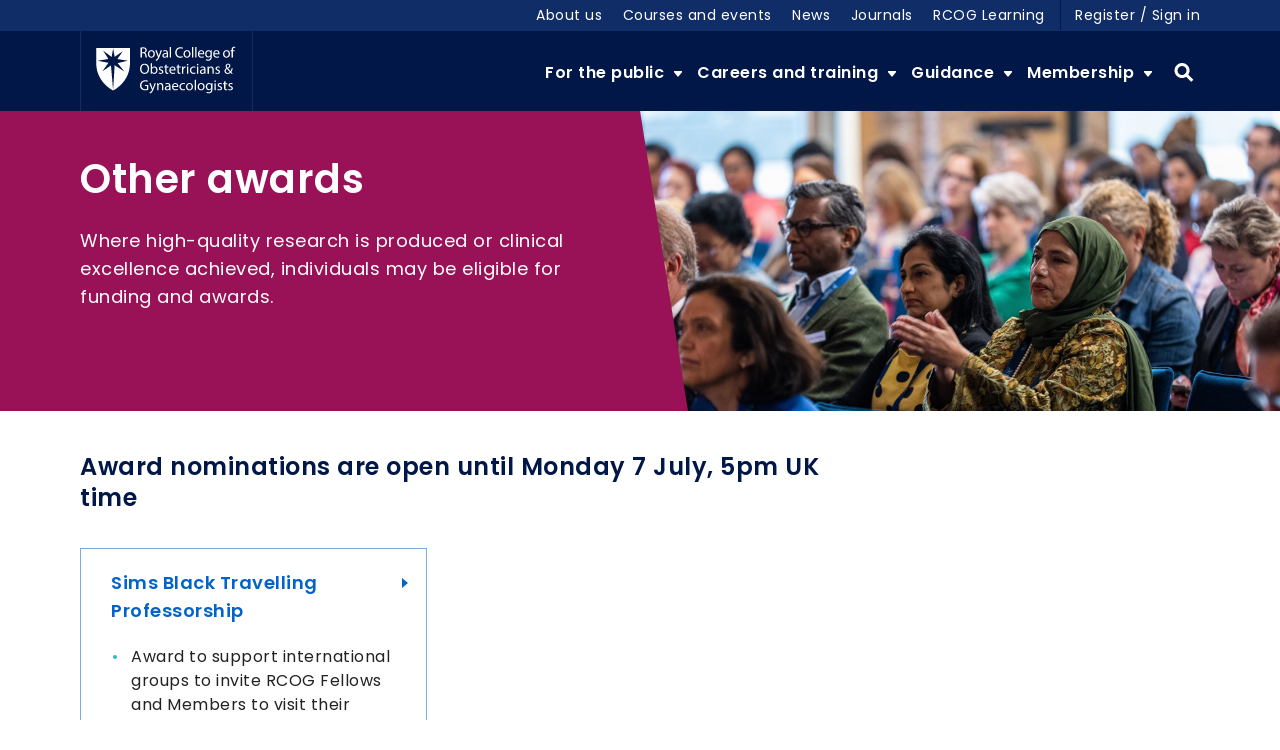

--- FILE ---
content_type: text/html; charset=utf-8
request_url: https://www.rcog.org.uk/careers-and-training/awards-grants-and-prizes/other-awards/
body_size: 8360
content:


<!DOCTYPE html>
<html lang="en-gb" dir="ltr">
<head>
        <link rel="stylesheet" href="/sc/487c76df.dc006f36.91e99da8.css.v1">
    <link href="/sb/corp-css-bundle.css.v1" rel="stylesheet">
        <link rel="preload" as="script" href="/sb/corp-head-js-bundle.js.v1">
    <script src="/sb/corp-head-js-bundle.js.v1"></script>
    <style>
        .umbraco-forms-hidden {
            display: none;
        }
    </style>
    <script>
        // Include the following lines to define the gtag() function when
        // calling this code prior to your gtag.js or Tag Manager snippet
        window.dataLayer = window.dataLayer || [];
        function gtag(){dataLayer.push(arguments);}

        // Call the default command before gtag.js or Tag Manager runs to
        // adjust how the tags operate when they run. Modify the defaults
        // per your business requirements and prior consent granted/denied, e.g.:
        gtag('consent', 'default', {
          'ad_storage': 'denied',
          'analytics_storage': 'denied', 
          'ad_user_data': 'denied',
          'ad_personalization': 'denied',
        });
    </script>

    <script>
        window.dataLayer = window.dataLayer || [];
        dataLayer.push({
            'page_category': 'Other awards',
            'user_id': '',
            'logged_in_status': 'False',
            'site_language': 'en-gb',
            'site_environment': 'Production)',
            'event_category': 'consent',
            'event_label': 'config_reenabled'
        });
    </script>

    <script>
        (function (w, d, s, l, i) {
            w[l] = w[l] || []; w[l].push({
                'gtm.start':
                    new Date().getTime(), event: 'gtm.js'
            }); var f = d.getElementsByTagName(s)[0],
                j = d.createElement(s), dl = l != 'dataLayer' ? '&l=' + l : ''; j.async = true; j.src =
                    'https://www.googletagmanager.com/gtm.js?id=' + i + dl + '&amp;gtm_auth=wfWVsal7brWHQefk68WbvQ&amp;gtm_preview=env-1&amp;gtm_cookies_win=x'; f.parentNode.insertBefore(j, f);
        })(window, document, 'script', 'dataLayer', 'GTM-TXMB36N');</script>


    <!-- Google tag (gtag.js) -->
    <script async src="https://www.googletagmanager.com/gtag/js?id=UA-7040351-7"></script>
    <script>
        window.dataLayer = window.dataLayer || [];
        function gtag() { dataLayer.push(arguments); }
        gtag('js', new Date());

        gtag('config', 'UA-7040351-7');
    </script>


    <title>Other awards | RCOG</title>
    <meta name="application-name" content="Other awards | RCOG" />

    
<meta charset="utf-8">
<meta http-equiv="X-UA-Compatible" content="IE=edge" />




<meta name="twitter:card" content="summary" />

    <meta name="twitter:site" content="http://www.twitter.com/rcobsgyn" />

    <meta name="twitter:creator" content="http://www.twitter.com/rcobsgyn" />


    <meta name="ss360:popularitybooster" content="0" />
        <meta name="ss360:publishdate" content="06/22/2025" />
        <meta name="ss360:publishdatestring" content="June 2025" />
<meta name="facebook-domain-verification" content="6vw9f6vgu2mygrl64ubkmfj6ff1wwv" />
    
    <meta property="og:site_name" content="RCOG" />


    <meta property="og:url" content="https://www.rcog.org.uk/careers-and-training/awards-grants-and-prizes/other-awards/" />



    <meta property="og:image:width" content="250" />

    <meta property="og:image:height" content="250" />


    <meta name="viewport" content="width=device-width, initial-scale=1">

    <meta name="theme-color" content="#112d67">
    <meta name="msapplication-navbutton-color" content="#112d67">
    <meta name="apple-mobile-web-app-status-bar-style" content="#112d67">
    <meta name="msapplication-TileColor" content="#112d67" />

    <link rel="apple-touch-icon-precomposed" sizes="57x57" href="/Static/themes/rcog/img/icons/fav/apple-touch-icon-57x57.png" />
    <link rel="apple-touch-icon-precomposed" sizes="114x114" href="/Static/themes/rcog/img/icons/fav/apple-touch-icon-114x114.png" />
    <link rel="apple-touch-icon-precomposed" sizes="72x72" href="/Static/themes/rcog/img/icons/fav/apple-touch-icon-72x72.png" />
    <link rel="apple-touch-icon-precomposed" sizes="144x144" href="/Static/themes/rcog/img/icons/fav/apple-touch-icon-144x144.png" />
    <link rel="apple-touch-icon-precomposed" sizes="60x60" href="/Static/themes/rcog/img/icons/fav/apple-touch-icon-60x60.png" />
    <link rel="apple-touch-icon-precomposed" sizes="120x120" href="/Static/themes/rcog/img/icons/fav/apple-touch-icon-120x120.png" />
    <link rel="apple-touch-icon-precomposed" sizes="76x76" href="/Static/themes/rcog/img/icons/fav/apple-touch-icon-76x76.png" />
    <link rel="apple-touch-icon-precomposed" sizes="152x152" href="/Static/themes/rcog/img/icons/fav/apple-touch-icon-152x152.png" />
    <link rel="icon" type="image/png" sizes="196x196" href="/Static/themes/rcog/img/icons/fav/favicon-196x196.png" />
    <link rel="icon" type="image/png" sizes="96x96" href="/Static/themes/rcog/img/icons/fav/favicon-96x96.png" />
    <link rel="icon" type="image/png" sizes="32x32" href="/Static/themes/rcog/img/icons/fav/favicon-32x32.png" />
    <link rel="icon" type="image/png" sizes="16x16" href="/Static/themes/rcog/img/icons/fav/favicon-16x16.png" />
    <link rel="icon" type="image/png" sizes="128x128" href="/Static/themes/rcog/img/icons/fav/favicon-128.png" />

    <meta name="msapplication-TileImage" content="/Static/themes/rcog/img/icons/fav/mstile-144x144.png" />
    <meta name="msapplication-square70x70logo" content="/Static/themes/rcog/img/icons/fav/mstile-70x70.png" />
    <meta name="msapplication-square150x150logo" content="/Static/themes/rcog/img/icons/fav/mstile-150x150.png" />
    <meta name="msapplication-wide310x150logo" content="/Static/themes/rcog/img/icons/fav/mstile-310x150.png" />
    <meta name="msapplication-square310x310logo" content="/Static/themes/rcog/img/icons/fav/mstile-310x310.png" />

    <link rel="preconnect" href="https://fonts.googleapis.com">
    <link rel="preconnect" crossorigin href="https://fonts.gstatic.com">
    <link rel="stylesheet" href="https://fonts.googleapis.com/css2?family=Poppins:ital,wght@0,300;0,400;0,600;0,700;1,300;1,400;1,700&amp;display=swap">


    <script>
        !function (f, b, e, v, n, t, s) {
            if (f.fbq) return; n = f.fbq = function () {
                n.callMethod ?
                    n.callMethod.apply(n, arguments) : n.queue.push(arguments)
            };
            if (!f._fbq) f._fbq = n; n.push = n; n.loaded = !0; n.version = '2.0';
            n.queue = []; t = b.createElement(e); t.async = !0;
            t.src = v; s = b.getElementsByTagName(e)[0];
            s.parentNode.insertBefore(t, s)
        }(window, document, 'script',
            'https://connect.facebook.net/en_US/fbevents.js');
        fbq('init', '2391049347726897');
        fbq('track', 'PageView');
    </script>
    <noscript>
        <img height="1" width="1" style="display:none"
             src="https://www.facebook.com/tr?id=2391049347726897&ev=PageView&noscript=1" />
    </noscript>
    <!-- End Meta Pixel Code -->
    <script>
        (function (h, o, t, j, a, r) {
            h.hj = h.hj || function () { (h.hj.q = h.hj.q || []).push(arguments) };
            h._hjSettings = { hjid: 3268612, hjsv: 6 };
            a = o.getElementsByTagName('head')[0];
            r = o.createElement('script'); r.async = 1;
            r.src = t + h._hjSettings.hjid + j + h._hjSettings.hjsv;
            a.appendChild(r);
        })(window, document, 'https://static.hotjar.com/c/hotjar-', '.js?sv=');
    </script>
    <meta name="facebook-domain-verification" content="6vw9f6vgu2mygrl64ubkmfj6ff1wwv" />
</head>
<body class="corporatelandingpage ">
    <noscript>
        <iframe src="https://www.googletagmanager.com/ns.html?id=GTM-TXMB36N&amp;gtm_auth=wfWVsal7brWHQefk68WbvQ&amp;gtm_preview=env-1&amp;gtm_cookies_win=x" height="0" width="0" style="display:none;visibility:hidden"></iframe>
    </noscript>

    <a href="#main-content" class="visually-hidden focusable skip-link">Skip to main content</a>

    <div class="overlay js-overlay" role="presentation"></div>

    
<header>
    <div class="header__support-banner js-support-banner">
        <div class="container">
            <div class="row">
                <div class="col-lg-12">
                    You are currently using an unsupported browser which could affect the appearance and functionality of this website. Please consider upgrading to the latest version or using alternatives such as <a href="https://www.mozilla.org/en-GB/firefox/new/">Mozilla Firefox</a>, <a href="https://www.google.co.uk/chrome">Google Chrome</a> or <a href="https://www.microsoft.com/en-us/edge">Microsoft Edge</a>.
                </div>
            </div>
        </div>
    </div>
    <div class="header__utility">
        <div class="container">
            <div class="row">
                <div class="col-lg-12">
                    <div class="utility__container">
                            <nav class="utility__nav js-utility-nav" aria-label="utility navigation">
                                <ul>
                                        <li>
                                            <a href="/about-us/">About us</a>
                                        </li>
                                        <li>
                                            <a href="/careers-and-training/training/courses-and-events/">Courses and events</a>
                                        </li>
                                        <li>
                                            <a href="/news/">News</a>
                                        </li>
                                        <li>
                                            <a href="/journals/">Journals</a>
                                        </li>
                                        <li>
                                            <a href="/careers-and-training/training/rcog-learning/">RCOG Learning</a>
                                        </li>
                                </ul>
                            </nav>

                        <nav class="utility__account js-utility-account" aria-label="account menu">
                            <!-- Also see MegaMenu.cshtml -->
                                <a href="/SAML/InitiateSingleSignOn?returnUrl=/dashboard/" title="Create a new account or sign in">Register / Sign in</a>
                        </nav>
                    </div>
                </div>
            </div>
        </div>
    </div>
    <div class="header__main">
        <div class="container">
            <div class="row">
                <div class="col-lg-12">
                    <div class="main__container">
                        <a href="/" class="header__logo js-ignore-link">
                            <img src="/Static/themes/rcog/img/logos/rcog-logo.svg" alt="RCOG logo">
                            <span class="visually-hidden">Link to RCOG home</span>
                        </a>
                        <div class="header__toggles">
                            <button class="toggle-search js-search-toggle"><span class="visually-hidden">Toggle </span>Search</button>
                            <button class="toggle-menu js-menu-toggle" aria-controls="main-navigation"><span class="visually-hidden">Toggle </span>Menu</button>
                        </div>

    <nav class="header__main-nav js-main-nav" id="main-navigation" aria-label="main navigation">
        <div class="main-nav__account-controls">
                <a href="/SAML/InitiateSingleSignOn?returnUrl=/dashboard/" title="Create a new account or sign in">Register / Sign in</a>

        </div>
        <ul>
                    <li class="has-dropdown js-has-dropdown">
                        <a href="/for-the-public/" class="dropdown__main js-dropdown-main">
                            For the public
                        </a>
                        <a href="#" class="dropdown__back js-dropdown-back">
                            Back
                        </a>
                            <div class="dropdown js-dropdown">
                                <div class="container">
                                    <div class="row">
                                        <div class="col-lg-12 m0">
                                            <a href="/for-the-public/">
                                                For the public
                                            </a>
                                        </div>
            <div class="col-md-12 col-lg-3 m2 dropdown-sub js-dropdown-sub">
                <ul>
                    <li><a href="/for-the-public/rcog-engagement-listening-to-patients/">RCOG engagement: Listening to patients</a></li>
                        <li>
                            <a href="/for-the-public/rcog-engagement-listening-to-patients/rcog-womens-network/">RCOG Women&#x27;s Network</a>
                        </li>
                        <li>
                            <a href="/for-the-public/rcog-engagement-listening-to-patients/maternal-mental-health-womens-voices/">Maternal mental health - women&#x27;s voices</a>
                        </li>
                        <li>
                            <a href="/for-the-public/rcog-engagement-listening-to-patients/womens-voices-involvement-panel-wvip/">Women&#x27;s Voices Involvement Panel (WVIP)</a>
                        </li>
                </ul>
            </div>
            <div class="col-md-12 col-lg-3 m3 dropdown-sub js-dropdown-sub">

                    <ul>
                        <li>
                            <a href="/for-the-public/browse-our-patient-information/">Browse our patient information</a>
                            <div class="dropdown__summary">
                                <p></p>
                            </div>
                        </li>
                    </ul>
                    <ul>
                        <li>
                            <a href="/for-the-public/browse-our-patient-information/patient-information-for-consultation/">Patient information for consultation</a>
                            <div class="dropdown__summary">
                                <p></p>
                            </div>
                        </li>
                    </ul>
                    <ul>
                        <li>
                            <a href="/guidance/reproducing-rcog-guidance-and-patient-information/">Reproducing RCOG guidance and patient information</a>
                            <div class="dropdown__summary">
                                <p></p>
                            </div>
                        </li>
                    </ul>
                    <ul>
                        <li>
                            <a href="/for-the-public/translated-patient-information/">Translated patient information</a>
                            <div class="dropdown__summary">
                                <p></p>
                            </div>
                        </li>
                    </ul>

            </div>
            <div class="col-md-12 col-lg-3 m1 dropdown-sub js-dropdown-sub">

                    <ul>
                        <li>
                            <a href="/for-the-public/a-z-of-medical-terms/">A-Z of medical terms</a>
                        </li>
                    </ul>
                    <ul>
                        <li>
                            <a href="/for-the-public/about-your-doctor/">About your doctor</a>
                        </li>
                    </ul>

            </div>
            <div class="col-md-12 col-lg-3 m1 dropdown-sub js-dropdown-sub">

                    <ul>
                        <li>
                            <a href="/for-the-public/menopause-and-later-life/">Menopause and later life</a>
                        </li>
                    </ul>

            </div>
                                    </div>
                                </div>
                            </div>
                    </li>
                    <li class="has-dropdown js-has-dropdown">
                        <a href="/careers-and-training/" class="dropdown__main js-dropdown-main">
                            Careers and training
                        </a>
                        <a href="#" class="dropdown__back js-dropdown-back">
                            Back
                        </a>
                            <div class="dropdown js-dropdown">
                                <div class="container">
                                    <div class="row">
                                        <div class="col-lg-12 m0">
                                            <a href="/careers-and-training/">
                                                Careers and training
                                            </a>
                                        </div>
            <div class="col-md-12 col-lg-3 m1 dropdown-sub js-dropdown-sub">

                    <ul>
                        <li>
                            <a href="/careers-and-training/starting-your-og-career/">Your O&amp;G career</a>
                        </li>
                    </ul>
                    <ul>
                        <li>
                            <a href="/careers-and-training/workforce/">Workforce</a>
                        </li>
                    </ul>
                    <ul>
                        <li>
                            <a href="/careers-and-training/research/">Research</a>
                        </li>
                    </ul>
                    <ul>
                        <li>
                            <a href="/careers-and-training/sas-and-le-doctors/">SAS and LE doctors</a>
                        </li>
                    </ul>
                    <ul>
                        <li>
                            <a href="/careers-and-training/awards-grants-and-prizes/">Awards, grants and prizes</a>
                        </li>
                    </ul>

            </div>
            <div class="col-md-12 col-lg-3 m2 dropdown-sub js-dropdown-sub">
                <ul>
                    <li><a href="/careers-and-training/training/">Training</a></li>
                        <li>
                            <a href="/careers-and-training/training/trainee-eportfolio/">Trainee ePortfolio</a>
                        </li>
                        <li>
                            <a href="/careers-and-training/training/rcog-learning/">RCOG Learning</a>
                        </li>
                        <li>
                            <a href="/careers-and-training/training/courses-and-events/">Courses and events</a>
                        </li>
                        <li>
                            <a href="/careers-and-training/training/curriculum/">Curriculum</a>
                        </li>
                        <li>
                            <a href="/careers-and-training/training/resources-and-support-for-trainees/">Resources and support for trainees</a>
                        </li>
                        <li><a href="/careers-and-training/training/">More</a></li>
                </ul>
            </div>
            <div class="col-md-12 col-lg-3 m1 dropdown-sub js-dropdown-sub">

                    <ul>
                        <li>
                            <a href="/careers-and-training/exams/">Exams</a>
                        </li>
                    </ul>
                    <ul>
                        <li>
                            <a href="/careers-and-training/exams/mrcog-our-specialty-training-exam/">MRCOG: Our specialty training exam</a>
                        </li>
                    </ul>
                    <ul>
                        <li>
                            <a href="/careers-and-training/exams/booking-your-exam/">Book an exam</a>
                        </li>
                    </ul>
                    <ul>
                        <li>
                            <a href="/careers-and-training/exams/drcog-our-diploma-exam/">DRCOG: Our Diploma exam</a>
                        </li>
                    </ul>

            </div>
            <div class="col-md-12 col-lg-3 m2 dropdown-sub js-dropdown-sub">
                <ul>
                    <li><a href="/careers-and-training/cpd-revalidation/">CPD &amp; revalidation</a></li>
                        <li>
                            <a href="/careers-and-training/cpd-revalidation/the-cpd-framework/">The CPD framework</a>
                        </li>
                        <li>
                            <a href="/careers-and-training/cpd-revalidation/cpd-eportfolio/">CPD ePortfolio</a>
                        </li>
                        <li>
                            <a href="/careers-and-training/cpd-revalidation/revalidation/">Revalidation</a>
                        </li>
                        <li>
                            <a href="/careers-and-training/cpd-revalidation/appraisal/">Appraisal</a>
                        </li>
                        <li>
                            <a href="/careers-and-training/cpd-revalidation/cpd-registration/">CPD registration</a>
                        </li>
                        <li><a href="/careers-and-training/cpd-revalidation/">More</a></li>
                </ul>
            </div>
                                    </div>
                                </div>
                            </div>
                    </li>
                    <li class="has-dropdown js-has-dropdown">
                        <a href="/guidance/" class="dropdown__main js-dropdown-main">
                            Guidance
                        </a>
                        <a href="#" class="dropdown__back js-dropdown-back">
                            Back
                        </a>
                            <div class="dropdown js-dropdown">
                                <div class="container">
                                    <div class="row">
                                        <div class="col-lg-12 m0">
                                            <a href="/guidance/">
                                                Guidance
                                            </a>
                                        </div>
            <div class="col-md-12 col-lg-3 m3 dropdown-sub js-dropdown-sub">

                    <ul>
                        <li>
                            <a href="/guidance/browse-all-guidance/">Browse all guidance</a>
                            <div class="dropdown__summary">
                                <p></p>
                            </div>
                        </li>
                    </ul>
                    <ul>
                        <li>
                            <a href="/guidance/coronavirus-covid-19-pregnancy-and-women-s-health/">Coronavirus (COVID-19), pregnancy and women&#x2019;s health</a>
                            <div class="dropdown__summary">
                                <p></p>
                            </div>
                        </li>
                    </ul>

            </div>
            <div class="col-md-12 col-lg-3 m3 dropdown-sub js-dropdown-sub">

                    <ul>
                        <li>
                            <a href="/guidance/library-services/">Library services</a>
                            <div class="dropdown__summary">
                                <p></p>
                            </div>
                        </li>
                    </ul>
                    <ul>
                        <li>
                            <a href="/guidance/patient-safety/">Patient safety</a>
                            <div class="dropdown__summary">
                                <p></p>
                            </div>
                        </li>
                    </ul>

            </div>
            <div class="col-md-12 col-lg-3 m3 dropdown-sub js-dropdown-sub">

                    <ul>
                        <li>
                            <a href="/guidance/browse-all-guidance/green-top-guidelines/">Green-top Guidelines</a>
                            <div class="dropdown__summary">
                                <p></p>
                            </div>
                        </li>
                    </ul>
                    <ul>
                        <li>
                            <a href="/guidance/reproducing-rcog-guidance-and-patient-information/">Reproducing RCOG guidance and patient information</a>
                            <div class="dropdown__summary">
                                <p></p>
                            </div>
                        </li>
                    </ul>

            </div>
            <div class="col-md-12 col-lg-3 m4 dropdown-sub js-dropdown-sub">
                <div class="dropdown__card">
                    <p class="card__title">Coronavirus </p>
                    <p>Resources to inform and support clinicians</p>
                    <a class="icon icon--chevron-fill" href="/guidance/coronavirus-covid-19-pregnancy-and-women-s-health/">Read the guidance</a>
                </div>
            </div>
                                    </div>
                                </div>
                            </div>
                    </li>
                    <li class="has-dropdown js-has-dropdown">
                        <a href="/membership/" class="dropdown__main js-dropdown-main">
                            Membership
                        </a>
                        <a href="#" class="dropdown__back js-dropdown-back">
                            Back
                        </a>
                            <div class="dropdown js-dropdown">
                                <div class="container">
                                    <div class="row">
                                        <div class="col-lg-12 m0">
                                            <a href="/membership/">
                                                Membership
                                            </a>
                                        </div>
            <div class="col-md-12 col-lg-3 m1 dropdown-sub js-dropdown-sub">

                    <ul>
                        <li>
                            <a href="/membership/fellows-and-members/">Fellows and Members</a>
                        </li>
                    </ul>
                    <ul>
                        <li>
                            <a href="/membership/trainees/">Trainees</a>
                        </li>
                    </ul>
                    <ul>
                        <li>
                            <a href="/membership/rcog-associates/">RCOG Associates</a>
                        </li>
                    </ul>
                    <ul>
                        <li>
                            <a href="/membership/retired-fellows-and-members/">Retired Fellows and Members</a>
                        </li>
                    </ul>

            </div>
            <div class="col-md-12 col-lg-3 m3 dropdown-sub js-dropdown-sub">

                    <ul>
                        <li>
                            <a href="/membership/benefits-of-rcog-membership/">Benefits of RCOG membership</a>
                            <div class="dropdown__summary">
                                <p>We provide tailored benefits depending on your career stage </p>
                            </div>
                        </li>
                    </ul>

            </div>
            <div class="col-md-12 col-lg-3 m3 dropdown-sub js-dropdown-sub">

                    <ul>
                        <li>
                            <a href="/membership/how-membership-fees-support-our-mission/">How membership fees support our mission</a>
                            <div class="dropdown__summary">
                                <p>The revenue we receive from membership fees supports our strategic objectives</p>
                            </div>
                        </li>
                    </ul>

            </div>
            <div class="col-md-12 col-lg-3 m4 dropdown-sub js-dropdown-sub">
                <div class="dropdown__card">
                    <p class="card__title">Membership fees and payment FAQs</p>
                    <p>Answers to frequently asked questions</p>
                    <a class="icon icon--chevron-fill" href="/membership/membership-fees-and-payment-faqs/">Membership fees FAQs</a>
                </div>
            </div>
                                    </div>
                                </div>
                            </div>
                    </li>
            <li class="header-search">
                <a class="js-header-search-toggle" href="#" title="Search">
                    Search
                </a>
            </li>
        </ul>
    </nav>
                    </div>
                </div>
            </div>
        </div>
    </div>
</header>

<div class="alert-container">


    






    

</div>

    <main id="main-content  no-banner" class=" no-banner">
        <div class="container-fluid">


            <div class="search-header js-search-header" data-ss360="true">

                <div class="search-header__form">

                            <div class="search-header__form">
                                <form class="form" action="/site-search" method="get">
                                    <label class="visually-hidden" for="searchBox">Search the site</label>
                                    <input autocomplete="off" type="search" class="js-ss360-search-query" id="searchBox" name="ss360Query" placeholder="Search the site" aria-label="Search the site">
                                    <button id="searchButton" class="js-ss360-search-button">Search</button>
                                </form>
                            </div>

                </div>

            </div>

            


<div class="row">


<div class="banner js-banner banner--burgundy banner--content-left banner--no-caption banner--has-image">

    <div class="banner__breadcrumbs">
        <div class="container">
            
        </div>
    </div>

    <div class="container">

                <div class="banner__image" style="background-image:url(/media/3g2nm3jc/plenary-3-cyber-9169.jpg?width=1000&amp;height=666&amp;v=1d8c8e594ddf5f0);">
                    <img src="/media/3g2nm3jc/plenary-3-cyber-9169.jpg?width=1000&amp;height=666&amp;v=1d8c8e594ddf5f0" alt="" />
                </div>

        <div class="banner__content">
            <h1>Other awards</h1>
            <p>Where high-quality research is produced or clinical excellence achieved, individuals may be eligible for funding and awards.</p>

                    <div class="content__buttons">
                        
                        
                    </div>
        </div>


    </div>
</div>
</div>


            <div class="container">
                <div class="row">
                    <div class="col-lg-12">
                        
<div class="">
    <div class="row">


<div class="component component--text component-width--100 ">
    <h3>Award nominations are open until Monday 7 July, 5pm UK time</h3>
</div>

<div  class="component component--card-regular-card component-width--33 ">
    <article class="card card--regular">
        <div class="">
            <div class="card__wrapper">
                <div class="card__content">
                    <span class="card__title">
                        <a class="js-ignore-link" title="Link to Sims Black Travelling Professorship" href="/careers-and-training/awards-grants-and-prizes/other-awards/sims-black-travelling-professorship/">
Sims Black Travelling Professorship                        </a>
                    </span>
                    <div class="card__text">
<ul>
<li>Award to support international groups to invite RCOG Fellows and Members to visit their countries, contribute to postgraduate education and assist in developing programmes</li>
<li>Open to institutes and groups outside of the UK and Republic of Ireland</li>
</ul>                    
                    </div>
                    <div class="card__button">
                        
                    </div>
                </div>
            </div>
        </div>
    </article>
</div>
</div>
</div>
                    </div>
                </div>
            </div>
        </div>
    </main>

    

<footer id="website-footer">
    <div class="container">
        <div class="row">
            <div class="col-sm-12 col-md-2 col-lg-2">
                <div class="footer__block np">
                    <img src="/Static/themes/rcog/img/logos/rcog-logomark.svg" alt="RCOG logo" />
                </div>
            </div>
            <div class="col-sm-12 col-md-10 col-lg-10">
                <div class="footer__block np">
                    <div class="footer__join">
                        Join the conversation
                        <ul id="footer-social-list" class="footer__social-list">
                                    <li><a class="tw" href="http://www.twitter.com/rcobsgyn">Twitter</a></li>
                                    <li><a class="fb" href="https://www.facebook.com/RCObsGyn">Facebook</a></li>
                                    <li><a class="ig" href="https://www.instagram.com/royalcollegeobsandgynae/">Instagram</a></li>
                                    <li><a class="li" href="https://www.linkedin.com/company/royal-college-of-obstetricians-and-gynaecologists/">LinkedIn</a></li>
                        </ul>
                    </div>
                </div>
            </div>
        </div>
    </div>
    <hr class="footer__break" />
    <div class="container">
        <div class="row row--styled-borders">
            <div class="col-sm-12 col-md-4 col-lg-3">
                    <div class="footer__block np-l">
                        <nav aria-label="Footer Nav List">
                            <ul class="footer__nav-list">
                                    <li><a class="icon icon--chevron-fill" href="https://www.rcog-careers.org/" target="_blank">Jobs</a></li>
                                    <li><a class="icon icon--chevron-fill" href="https://elearning.rcog.org.uk/catalog?pagename=1688122274sjE7M" target="_blank">RCOG Shop</a></li>
                                    <li><a class="icon icon--chevron-fill" href="/contact-us/">Contact us</a></li>
                            </ul>
                        </nav>
                    </div>
            </div>
            <div class="col-sm-12 col-md-4 col-lg-3">
                    <div class="footer__block">
                        <address>
                                <span>10&#x2013;18 Union Street</span>
                                <span>London</span>
                                <span>SE1 1SZ</span>
                                <span>UK</span>
                        </address>
                    </div>
            </div>
            <div class="col-sm-12 col-md-4 col-lg-3">
                <div class="footer__block">
                    <ul class="footer__contact-list">
                                <li><a href="tel:&#x2B;442077726200">T &#x2B;44 20 7772 6200</a></li>


                    </ul>
                </div>
            </div>
            <div class="col-sm-12 col-md-12 col-lg-3">
                <div class="footer__block footer__support">
                    Support our work around the world by making a donation
                    <br />
                            <a class="button" href="/about-us/get-involved-with-our-work/supporting-us/">Donate now</a>

                </div>
            </div>
        </div>
    </div>
    <div class="base">
        <div class="container">
            <div class="row">
                <div class="col-lg-12">
                    <div class="base__charity">
                        Registered charity no. 213280
                    </div>
                        <ul class="base__utility">
                                <li><a href="/legal/accessibility/">Accessibility</a></li>
                                <li><a href="/legal/privacy-policy-and-cookies/">Privacy policy</a></li>
                                <li><a href="/legal/terms-conditions/">Terms &amp; conditions</a></li>
                                <li><a href="/about-us/equality-diversity-and-inclusion-at-the-rcog/">Equality, diversity and inclusion</a></li>
                                <li><a href="/site-map/">Site Map</a></li>
                        </ul>
                </div>
            </div>
        </div>
    </div>
</footer>

    <script integrity="sha256-H+K7U5CnXl1h5ywQfKtSj8PCmoN9aaq30gDh27Xc0jk=" crossorigin="anonymous" src="https://code.jquery.com/jquery-3.6.0.js"></script>
    <script src="/App_Plugins/UmbracoForms/Assets/promise-polyfill/dist/polyfill.min.js?v=13.7.0" type="application/javascript"></script><script src="/App_Plugins/UmbracoForms/Assets/aspnet-client-validation/dist/aspnet-validation.min.js?v=13.7.0" type="application/javascript"></script>
    <script type="text/javascript" src="https://cc.cdn.civiccomputing.com/9/cookieControl-9.10.1.min.js"></script>
    <script async src="/static/themes/dist/js/civic-en.min.js"></script>

    <a class="scroll-to-top d-flex flex-column bg-brand-yellow-1" href="#main-content  no-banner">
        <span class="pt-1 pb-1">Top</span>
    </a>
</body>
</html>


--- FILE ---
content_type: text/javascript
request_url: https://www.rcog.org.uk/sb/corp-head-js-bundle.js.v1
body_size: 5031
content:
var rcog_groupCta_callback=(function(){});var rcog_suggestTemplate_preRenderCallback=(function(){});var rcog_suggestTemplate_templateBuiltCallback=(function(){});var rcog_suggestTemplate_postRenderCallback=(function(){});var rcog_resultTemplate_preRenderCallback=(function(){});var rcog_resultTemplate_templateBuiltCallback=(function(){});var rcog_resultTemplate_postRenderCallback=(function(){});var rcog_tracking_searchCallback=(function(){});var rcog_suggestChange=(function(){});var rcog_redirect=(function(){});var rcog_preSearch=(function(){});var rcog_postSearch=(function(){searchCollapseFilters('rcog_postSearch');});var rcog_preSuggest=(function(){});var rcog_searchResult=(function(){});var rcog_closeLayer=(function(){});var rcog_moreResults=(function(){});var rcog_resultImageError=(function(){});var rcog_suggestLine=(function(){});var rcog_navigationClick=(function(){});var rcog_preRender=(function(){});var rcog_filterRendered=(function(){searchCollapseFilters('rcog_filterRendered');});var onCookiesChange=function(){initEmbeds();}
var getWindowWidth=function(){var width=window.innerWidth||document.documentElement.clientWidth||document.body.clientWidth;return width;}
var searchCollapseFilters=(function(caller){window.addEventListener('load',function(){var ssFilterButtons=document.getElementsByClassName('ss360-filter__button');if(ssFilterButtons.length){for(var a=1;a<ssFilterButtons.length;a++){(function(){var ssFilterButton=ssFilterButtons[a];if(!ssFilterButton.classList.contains('filter-collapsed')){ssFilterButton.click();ssFilterButton.classList.add('filter-collapsed');}}());}}});});var processedClass='rcog-processed';var init=(function(){window.addEventListener('load',function(){var maxWidth=991;var windowWidth=getWindowWidth();var isTouch=false;if(!("ontouchstart" in document.documentElement)){document.documentElement.className+="no-touch js-no-touch";}
else{isTouch=true;}
var supportBanners=document.getElementsByClassName('js-support-banner');if(supportBanners.length){var supportBanner=supportBanners[0];var userAgent=navigator.userAgent;var ver='';var majVer='';if(userAgent.indexOf('CriOS/')!==-1){console.info('Chrome iOS');}
else if(userAgent.indexOf('Chrome/')!==-1){ver=userAgent.split('Chrome/')[1];majVer=ver.substr(0,ver.indexOf('.'));if(majVer<90){supportBanner.classList.add('visible');}}
else if(userAgent.indexOf('Firefox/')!==-1){ver=userAgent.split("Firefox/")[1];majVer=ver.substr(0,ver.indexOf('.'));if(majVer<90){supportBanner.classList.add('visible');}}else if(userAgent.indexOf('Edg/')!==-1){ver=userAgent.split('Edg/')[1];majVer=ver.substr(0,ver.indexOf('.'));if(majVer<90){supportBanner.classList.add('visible');}}else if(userAgent.indexOf('Safari/')!==-1){ver=userAgent.split('Version/')[1];majVer=ver.substr(0,ver.indexOf('.'));if(majVer<12){supportBanner.classList.add('visible');}}
else{supportBanner.classList.add('visible');}}
var ssHeaderSearchToggles=document.getElementsByClassName('js-header-search-toggle');if(ssHeaderSearchToggles.length){for(var a=0;a<ssHeaderSearchToggles.length;a++){(function(){var ssHeaderSearchToggle=ssHeaderSearchToggles[a];ssHeaderSearchToggle.addEventListener('click',function(){document.getElementsByClassName('js-search-header')[0].classList.toggle('search-header--open');});}());}}
var components=document.getElementsByClassName('component');if(components.length){for(var a=0;a<components.length;a++){(function(){var component=components[a];component.classList.add('component--'+a);}());}}
var sectionNavs=document.getElementsByClassName('js-section-navigator');if(sectionNavs.length){for(var a=0;a<sectionNavs.length;a++){(function(){var sectionNav=sectionNavs[a];var linksContainer=sectionNav.getElementsByClassName('content__links')[0];var links=sectionNav.getElementsByTagName('li');if(links.length>6){var linksArr=[].slice.call(links);var split=Math.ceil(linksArr.length/2);var linksLeft=linksArr.splice(0,split)
var linksRight=linksArr.splice(-split)
var listLeft=document.createElement('ul');var listRight=document.createElement('ul');listLeft.classList.add('section-navigator__links','links--col');listRight.classList.add('section-navigator__links','links--col');linksContainer.innerHTML='';for(var l=0;l<linksLeft.length;l++){var link=linksLeft[l];listLeft.append(link);}
for(var l=0;l<linksRight.length;l++){var link=linksRight[l];listRight.append(link);}
linksContainer.appendChild(listLeft);linksContainer.appendChild(listRight);}}());}}
var moreNavs=document.getElementsByClassName('js-more-navigator');if(moreNavs.length){for(var a=0;a<moreNavs.length;a++){(function(){var moreNav=moreNavs[a];var select=moreNav.getElementsByClassName('js-more-select')[0];select.addEventListener('change',function(e){var target=select.value;if(target!=='_none'){window.location.href=target;}});}());}}
var banners=document.getElementsByClassName('js-banner');if(banners.length){for(var a=0;a<banners.length;a++){(function(){var banner=banners[a];var cardGroups=document.getElementsByClassName('js-card-group');var pageHasPulledGroup=false;for(var b=0;b<cardGroups.length;b++){(function(){var group=cardGroups[b];if(group.classList.contains('card-group--pull')){pageHasPulledGroup=true;}}());}
if(pageHasPulledGroup){banner.classList.add('page-has-pulled-card-group');}}());}}
var accordions=document.getElementsByClassName('js-accordion-wrap');if(accordions.length){for(var a=0;a<accordions.length;a++){(function(){var accordionWrap=accordions[a];var accordion=accordionWrap.getElementsByClassName('js-accordion')[0];var accordionAllControlExpand=accordionWrap.getElementsByClassName('js-accordion-expand-all')[0];var accordionAllControlCollapse=accordionWrap.getElementsByClassName('js-accordion-collapse-all')[0];var accordionPanels=accordion.getElementsByClassName('js-accordion-panel');var headings=accordion.getElementsByClassName('js-heading');var contentAreas=accordion.getElementsByClassName('js-content');var activeClass='is-open';accordionWrap.classList.add('accordion--is-active');accordionWrap.setAttribute('id','acc-'+a);accordionAllControlCollapse.classList.add('dis');accordionAllControlExpand.setAttribute('aria-controls','acc-'+a);accordionAllControlCollapse.setAttribute('aria-controls','acc-'+a);accordion.setAttribute('data-panels-count',accordionPanels.length);accordion.setAttribute('data-panels-open',0);for(var p=0;p<accordionPanels.length;p++){(function(){var panel=accordionPanels[p];var heading=panel.getElementsByClassName('js-heading')[0];var content=panel.getElementsByClassName('js-content')[0];heading.setAttribute('aria-controls','acc-content-'+a+'-'+p);heading.setAttribute('aria-expanded','false');content.setAttribute('id','acc-content-'+a+'-'+p);heading.addEventListener('click',function(e){e.preventDefault();if(!heading.classList.contains(activeClass)){content.classList.add(activeClass);heading.classList.add(activeClass);heading.setAttribute('aria-expanded','true');accordion.setAttribute('data-panels-open',parseInt(accordion.getAttribute('data-panels-open'))+1);}
else{content.classList.remove(activeClass);heading.classList.remove(activeClass);accordion.setAttribute('data-panels-open',parseInt(accordion.getAttribute('data-panels-open'))-1);}
accordionAllControlExpand.classList.remove('dis');accordionAllControlCollapse.classList.remove('dis');if(parseInt(accordion.getAttribute('data-panels-open'))==0){accordionAllControlCollapse.classList.add('dis');}
else{accordionAllControlCollapse.classList.remove('dis');}
if(parseInt(accordion.getAttribute('data-panels-open'))==accordionPanels.length){accordionAllControlExpand.classList.add('dis');}
else{accordionAllControlExpand.classList.remove('dis');}})}());}
accordionAllControlExpand.addEventListener('click',function(e){e.preventDefault();for(var c=0;c<contentAreas.length;c++){var heading=headings[c];var content=contentAreas[c];heading.classList.add(activeClass);content.classList.add(activeClass);}
accordionAllControlExpand.classList.add('dis');accordionAllControlCollapse.classList.remove('dis');accordionAllControlCollapse.focus();accordion.setAttribute('data-panels-open',accordionPanels.length);})
accordionAllControlCollapse.addEventListener('click',function(e){e.preventDefault();for(var c=0;c<contentAreas.length;c++){var content=contentAreas[c];var heading=headings[c];var content=contentAreas[c];heading.classList.remove(activeClass);content.classList.remove(activeClass);}
accordionAllControlCollapse.classList.add('dis');accordionAllControlExpand.classList.remove('dis');accordionAllControlExpand.focus();accordion.setAttribute('data-panels-open',0);})
for(var p=0;p<accordionPanels.length;p++){(function(){var panel=accordionPanels[p];var heading=panel.getElementsByClassName('js-heading')[0];if(p==0){heading.click();}}());}}());}}
var linkElements=document.getElementsByTagName('a');if(linkElements.length){for(var a=0;a<linkElements.length;a++){(function(){var linkElement=linkElements[a];if(!linkElement.classList.contains(processedClass)){var href=linkElement.getAttribute('href');var title=linkElement.getAttribute('title')?linkElement.getAttribute('title'):'';var linkContent=linkElement.innerHTML.replace(/(<([^>]+)>)/gi,"").replace(/^\s+|\s+$/g,'');var linkToText='Link to';var sendMailText='Send eMail to';var makeCallText='Call';var sendFaxText='Send fax to';var mailtoText='(email link)';var telText='(calls number)';var faxText='(fax number)';var externalText='(external link)';var preppedTitle='';if((linkElement.classList.contains('js-ignore-link'))||(!linkElement.classList.contains('js-button'))){return;}
if((href)&&(href!=='#')){if((href.indexOf('mailto:')!==-1)||(href.indexOf('tel:')!==-1)||(href.indexOf('fax:')!==-1)){if((href.indexOf('mailto:')!==-1)){preppedTitle=sendMailText+' '+linkContent+' '+mailtoText;}
if((href.indexOf('tel:')!==-1)){preppedTitle=makeCallText+' '+linkContent+' '+telText;}
if((href.indexOf('fax:')!==-1)){preppedTitle=sendFaxText+' '+linkContent+' '+faxText;}}
else{if((href.indexOf('http')!==-1)){if(new URL(href).origin!==location.origin){preppedTitle=linkToText+' '+linkContent+' '+title+' '+externalText;}}
else{preppedTitle=linkToText+' '+linkContent+' '+title;}}}
linkElement.setAttribute('title',preppedTitle);linkElement.classList.add(processedClass);}}());}}
var imageBlocks=document.getElementsByClassName('js-image-block');if(imageBlocks.length){for(var a=0;a<imageBlocks.length;a++){(function(){var imageBlock=imageBlocks[a];var captionButton=imageBlocks[a].getElementsByTagName('button');imageBlock.classList.remove('caption-visible');if(captionButton){captionButton[0].addEventListener('click',function(){imageBlock.classList.toggle('caption-visible')});}}());}}
var tables=document.getElementsByTagName('table');if(tables.length){for(var a=0;a<tables.length;a++){(function(){var table=tables[a];var tableHead=table.getElementsByTagName('thead')[0];var tableBody=table.getElementsByTagName('tbody')[0];var headerCells=table.getElementsByTagName('th');var dataCells=table.getElementsByTagName('td');var rows=table.getElementsByTagName('tr');var columnHeaderCells=tableBody.getElementsByTagName('th');var tableWrap=document.createElement('div');tableWrap.classList.add('table','js-table');var tableContainer=document.createElement('div');tableContainer.classList.add('table-container');table.parentNode.insertBefore(tableWrap,table);tableWrap.parentNode.insertBefore(tableContainer,tableWrap);tableWrap.appendChild(table);tableContainer.appendChild(tableWrap);table.removeAttribute('style');table.removeAttribute('border');if(rows.length){for(var r=0;r<rows.length;r++){var row=rows[r];row.removeAttribute('style');}}
if(headerCells.length){for(var hc=0;hc<headerCells.length;hc++){var headerCell=headerCells[hc];headerCell.removeAttribute('style');}}
if(dataCells.length){for(var dc=0;dc<dataCells.length;dc++){var dataCell=dataCells[dc];dataCell.removeAttribute('style');}}
if(columnHeaderCells.length){for(var b=0;b<columnHeaderCells.length;b++){var columnHeaderCell=columnHeaderCells[b];columnHeaderCell.setAttribute('scope','row');}}}());}}
var cards=document.getElementsByClassName('js-card');if(cards.length){for(var a=0;a<cards.length;a++){(function(){var card=cards[a];if(card.classList.contains('js-section-card')){(function(){var video=card.getElementsByTagName('iframe')[0];if(video){var videoContainer=card.getElementsByClassName('js-card-video')[0];var videoWidth=(videoContainer.clientWidth).toString();var videoHeight=((videoWidth/16)*9).toString();videoHeight=videoHeight-6;video.style.width=videoWidth+'px';video.style.height=videoHeight+'px';}}());}
if(card.classList.contains('js-card-can-collapse')){(function(){var toggleButton=card.getElementsByClassName('js-card-collapse-toggle')[0];toggleButton.setAttribute('aria-controls','card-content-'+a);var content=card.getElementsByClassName('card__text')[0];content.setAttribute('id','card-content-'+a);toggleButton.addEventListener('click',function(){if(card.classList.contains('collapsed')){card.classList.remove('collapsed');toggleButton.setAttribute('aria-expanded','true');}
else{card.classList.add('collapsed');toggleButton.setAttribute('aria-expanded','false');}});card.classList.add('collapsed');toggleButton.setAttribute('aria-expanded','false');}());}}());}}
var cardGroups=document.getElementsByClassName('js-card-group');if(cardGroups.length){for(var a=0;a<cardGroups.length;a++){(function(){var cardGroup=cardGroups[a];var videosInGroup=cardGroup.getElementsByClassName('js-card-video');if(videosInGroup.length){cardGroup.classList.add('card-group--contains-video-card');}
var banner=document.getElementsByClassName('js-banner');var cardGroupComponent=cardGroup.parentElement;if(!(banner.length)){cardGroup.classList.remove('card-group--pull')}}());}}
var mainNav=document.getElementsByClassName('js-main-nav')[0];if(mainNav){var navClosedClass='nav--closed';var overlay=document.getElementsByClassName('js-overlay')[0];var toggleMenu=document.getElementsByClassName('js-menu-toggle')[0];var toggleSearch=document.getElementsByClassName('js-search-toggle')[0];toggleMenu.classList.add(navClosedClass);toggleMenu.addEventListener('click',function(e){if(mainNav.classList.contains(navClosedClass)){mainNav.classList.remove(navClosedClass);mainNav.setAttribute('aria-expanded','true');toggleMenu.classList.remove(navClosedClass);overlay.classList.add('vis');}
else{mainNav.classList.add(navClosedClass);mainNav.setAttribute('aria-expanded','false');toggleMenu.classList.add(navClosedClass);overlay.classList.remove('vis');}});toggleSearch.addEventListener('click',function(){document.getElementById('searchBox').focus();});if(windowWidth<=maxWidth){mainNav.classList.add(navClosedClass);mainNav.setAttribute('aria-expanded','false');var utilityNav=document.getElementsByClassName('js-utility-nav')[0];var utilityUl=utilityNav.getElementsByTagName('ul')[0];var mainNavUl=mainNav.getElementsByTagName('ul')[0];utilityUl.classList.add('utility-duplicate');mainNavUl.parentNode.appendChild(utilityUl);}
else{mainNav.classList.remove(navClosedClass);mainNav.removeAttribute('aria-expanded');}}
var dropdownLinks=document.getElementsByClassName('js-has-dropdown');if(dropdownLinks.length){for(var a=0;a<dropdownLinks.length;a++){(function(){var dropdownOpenClass='dropdown-open';var dropdownSubOpenClass='dropdown-sub-open';var overlay=document.getElementsByClassName('js-overlay')[0];var dropdownLink=dropdownLinks[a];var dropdownParent=dropdownLink.parentNode;var link=dropdownLink.getElementsByClassName('js-dropdown-main')[0];var subLevels=dropdownLink.getElementsByClassName('js-dropdown-sub');var backLink=dropdownLink.getElementsByClassName('js-dropdown-back')[0];if(windowWidth<=maxWidth){link.addEventListener('click',function(e){e.preventDefault();if(dropdownLink.classList.contains(dropdownOpenClass)){dropdownLink.classList.remove(dropdownOpenClass);dropdownParent.classList.remove(dropdownOpenClass);}
else{dropdownLink.classList.add(dropdownOpenClass);dropdownParent.classList.add(dropdownOpenClass);}});for(var b=0;b<subLevels.length;b++){(function(){var subLevel=subLevels[b];var subLevelLinks=subLevel.getElementsByTagName('a');for(var c=0;c<subLevelLinks.length;c++){(function(){var subLevelLink=subLevelLinks[c];if(c==0){subLevelLink.addEventListener('click',function(e){if(!subLevel.classList.contains(dropdownSubOpenClass)){e.preventDefault();}
dropdownParent.classList.add(dropdownSubOpenClass);subLevel.classList.add(dropdownSubOpenClass);});}}());}}());}
backLink.addEventListener('click',function(e){e.preventDefault();dropdownLink.classList.remove(dropdownOpenClass);dropdownParent.classList.remove(dropdownOpenClass);dropdownParent.classList.remove(dropdownSubOpenClass);for(var d=0;d<subLevels.length;d++){var subLevel=subLevels[d];subLevel.classList.remove(dropdownSubOpenClass);}});}
else{dropdownLink.addEventListener('mouseover',function(){overlay.classList.add('vis');});dropdownLink.addEventListener('mouseleave',function(){overlay.classList.remove('vis');});if(isTouch){var link=dropdownLink.getElementsByClassName('js-dropdown-main')[0];link.addEventListener('click',function(e){e.preventDefault();if(link.getAttribute('touch-click')){link.setAttribute('touch-click','false');link.click();}
else{link.setAttribute('touch-click','true');}});}}}());}}
var carousels=document.getElementsByClassName('js-carousel');if(carousels.length){for(var a=0;a<carousels.length;a++){(function(){var carousel=carousels[a];var componentWrapper=carousel.getElementsByClassName('js-components')[0];var components=carousel.getElementsByClassName('component');var componentsNG=[];var slidesRow=carousel.getElementsByClassName('row')[0];var previousButton=carousel.getElementsByClassName('js-previous')[0];var nextButton=carousel.getElementsByClassName('js-next')[0];for(var b=0;b<components.length;b++){if(!components[b].classList.contains('component--global')&&!components[b].classList.contains('component--button')){componentsNG.push(components[b]);}}
componentsNonButtons=[];for(var b=0;b<components.length;b++){if(!components[b].classList.contains('component--button')){componentsNonButtons.push(components[b]);}}
var currentLeft=0;var totalPercentage=0;componentWrapper.style.overflowX='hidden';var scrollAmount=(componentWrapper.offsetWidth)-10;carousel.setAttribute('id','carousel-'+a);previousButton.setAttribute('aria-controls','carousel-'+a);nextButton.setAttribute('aria-controls','carousel-'+a);var totalScroll=0;var tallestCard=150;for(var c=0;c<componentsNonButtons.length;c++){var component=componentsNonButtons[c];var width='';for(var d=0;d<component.classList.length;d++){var componentClass=component.classList[d];if(componentClass.indexOf('component-width')!==-1){width=componentClass.split('--')[1];}}
if(windowWidth<=maxWidth){width='100';scrollAmount=(componentWrapper.offsetWidth);scrollAmount=(window.outerWidth-41);}
component.style.minWidth=width+'%';totalPercentage=totalPercentage+parseInt(width);}
if(!(windowWidth<=maxWidth)){componentWrapper.style.overflowX='visible';slidesRow.style.position='absolute';slidesRow.style.top='0';slidesRow.style.width=componentWrapper.offsetWidth+'px';for(var d=0;d<component.classList.length;d++){var componentClass=component.classList[d];if(componentClass.indexOf('component-width')!==-1&&(componentClass!=='component--button')){tallestCard=component.offsetHeight;}}
componentWrapper.style.height=(tallestCard-40)+'px';}
else{carousel.style.width=(window.outerWidth-41)+'px';}
if(!(windowWidth<=maxWidth)){scrollAmount=scrollAmount+(((componentsNG.length)-3)*10);}
else{scrollAmount=scrollAmount+10;}
for(var e=0;e<componentsNG.length;e++){var component=componentsNG[e];totalScroll=totalScroll+component.offsetWidth;}
slidesRow.style.left=currentLeft;if(totalPercentage<=100){nextButton.style.display='none';}
previousButton.style.display='none';nextButton.addEventListener('click',function(e){if(Math.abs(currentLeft)<totalScroll){previousButton.style.display='block';currentLeft=currentLeft-scrollAmount;slidesRow.style.left=currentLeft+'px';}
if(Math.abs(currentLeft)>=totalScroll){nextButton.style.display='none';}
if((totalScroll-Math.abs(currentLeft)<=scrollAmount)){nextButton.style.display='none';}});previousButton.addEventListener('click',function(e){nextButton.style.display='block';if(currentLeft<0){currentLeft=currentLeft+scrollAmount;slidesRow.style.left=currentLeft+'px';if(currentLeft==0){previousButton.style.display='none';}}});}());}}
var filterToggles=document.getElementsByClassName('js-listing-filter-toggle');if(filterToggles.length){for(var a=0;a<filterToggles.length;a++){(function(){var filterToggle=filterToggles[a];var listingFilter=filterToggle.parentElement;var listingFilterTitle=listingFilter.getElementsByClassName('js-listing-filter-title')[0];listingFilter.classList.add('filter--collapsed');listingFilter.setAttribute('aria-expanded','false');listingFilterTitle.addEventListener('click',function(e){filterToggle.click();});filterToggle.addEventListener('click',function(e){e.preventDefault();listingFilter.classList.toggle('filter--collapsed');if(listingFilter.classList.contains('filter--collapsed')){listingFilter.setAttribute('aria-expanded','false');}
else{listingFilter.setAttribute('aria-expanded','true');}});}());}}
var filtersToggles=document.getElementsByClassName('js-listing-filters-toggle');if(filtersToggles.length){for(var a=0;a<filtersToggles.length;a++){(function(){var filtersToggle=filtersToggles[a];var listingFiltersHeader=filtersToggle.parentElement;var listingFilters=listingFiltersHeader.nextElementSibling;var listingFiltersTitle=filtersToggle.parentElement.getElementsByClassName('js-listing-filters-title')[0];listingFilters.classList.add('filters--collapsed');listingFiltersHeader.classList.add('filters--collapsed');listingFilters.setAttribute('aria-expanded','false');listingFiltersTitle.addEventListener('click',function(e){filtersToggle.click();});filtersToggle.addEventListener('click',function(e){e.preventDefault();listingFilters.classList.toggle('filters--collapsed');listingFiltersHeader.classList.toggle('filters--collapsed');if(listingFilters.classList.contains('filters--collapsed')){listingFilters.setAttribute('aria-expanded','false');}
else{listingFilters.setAttribute('aria-expanded','true');}});}());}}
var activeFiltersWrappers=document.getElementsByClassName('js-listing-filter-active-filters-wrapper');if(activeFiltersWrappers.length){for(var a=0;a<activeFiltersWrappers.length;a++){(function(){}());}}
var listenLinks=document.getElementsByClassName('js-listen-link');if(listenLinks.length){for(var a=0;a<listenLinks.length;a++){(function(){var listenLink=listenLinks[a];var soundcloudTrack=listenLink.getAttribute('data-url');var container=listenLink.parentElement;var openText='Listen to this page';var hideText='Hide the audio version';if(soundcloudTrack){listenLink.addEventListener('click',function(e){if(listenLink.classList.contains('active')){listenLink.innerHTML=openText;listenLink.classList.remove('active');var iframe=listenLink.nextElementSibling;listenLink.parentNode.removeChild(iframe);}
else{var iframe=document.createElement('iframe');iframe.style.height='auto';iframe.style.width='100%';var color='&color=%23'+'112d67';var autoplay='&auto_play=true';var hideRelated='&hide_related=false';var showComments='&show_comments=true';var showUser='&show_user=true';var showReposts='&show_reposts=false';var showTeaser='&show_teaser=false';var visual='&visual=false';var isFullUrl=soundcloudTrack.includes("https://soundcloud.com/rcobsgyn/");var src="";if(isFullUrl){src='https://w.soundcloud.com/player/?url='+soundcloudTrack;}else{src='https://w.soundcloud.com/player/?url=https%3A//api.soundcloud.com/tracks/'+soundcloudTrack+color+autoplay+hideRelated+showComments+showUser+showReposts+showTeaser+visual;}
iframe.setAttribute('data-src',src);container.appendChild(iframe);if(!cookieCheck(iframe)){return;}
listenLink.innerHTML=hideText;listenLink.classList.add('active');}});}}());}}
initEmbeds();});var initEmbeds=function(){var embeds=document.getElementsByTagName('iframe');if(embeds.length){for(var a=0;a<embeds.length;a++){(function(){var embed=embeds[a];if(!embed.classList.contains(processedClass)){(function(){if(!cookieCheck(embed)){return;}
var isVideo=(embed.getAttribute('src').includes('youtube')||embed.getAttribute('src').includes('vimeo'));if(isVideo){var embedContainer=embed.parentElement;var embedWidth=(embedContainer.clientWidth).toString();var embedHeight=((embedWidth/16)*9).toString();embed.style.width=embedWidth+'px';embed.style.height=embedHeight+'px';embed.classList.add(processedClass);}}());}}());}}};var cookieCheck=function(embed){var cookies_raw=document.cookie;var cookies=cookies_raw.split(';');var checkEnabled=true;if(!checkEnabled){if(embed.hasAttribute('data-src')){embed.setAttribute('src',embed.getAttribute('data-src'));}
return true;}
if(cookies){for(var a=0;a<cookies.length;a++){var c=cookies[a].trim();if(c.startsWith('CookieControl=')){c=c.replace('CookieControl=','');c=JSON.parse(c);if(c['optionalCookies']['marketing']=='accepted'){if(embed.getAttribute('data-src')){embed.setAttribute('src',embed.getAttribute('data-src'));}
return true;}
else{embed.outerHTML='<span class="highlighted"><h2>Marketing cookies are required to view this embedded media</h2><a onClick="CookieControl.open()" class="js-manage-cookies" href="#">Update your cookie preferences</a> to view this content</span>';embed.style.padding='';embed.setAttribute('src','');return false;}}}}
return false;}
setTimeout(init,250);})();;;


--- FILE ---
content_type: image/svg+xml
request_url: https://www.rcog.org.uk/Static/themes/rcog/img/icons/social/twitter.svg
body_size: 801
content:
<?xml version="1.0" encoding="UTF-8"?>
<svg width="30px" height="30px" viewBox="0 0 30 30" version="1.1" xmlns="http://www.w3.org/2000/svg" xmlns:xlink="http://www.w3.org/1999/xlink">
    <title>Icons/social media/twitter</title>
    <g id="Icons/social-media/twitter" stroke="none" stroke-width="1" fill="none" fill-rule="evenodd">
        <circle id="Oval" fill="#0264CB" cx="15" cy="15" r="15"></circle>
        <path d="M12.7175267,22 C18.431233,22 21.6588078,16.8534952 21.4645175,12.2373378 C22.0654438,11.7748012 22.5874764,11.1971536 23,10.5383005 C22.4481369,10.7990791 21.8546682,10.9761406 21.2325466,11.0548347 C21.8680134,10.6496442 22.3558981,10.0062788 22.5855139,9.23943072 C21.9908677,9.61532022 21.3318505,9.88865634 20.6316203,10.0359983 C20.0699445,9.39807451 19.2704103,9 18.3849173,9 C16.3988382,9 14.9391093,10.9765592 15.3873508,13.029301 C12.8297833,12.8928422 10.5618851,11.5860193 9.04445782,9.60025115 C8.23825099,11.0757639 8.62643919,13.0058602 9.99706929,13.9820008 C9.49230689,13.9652574 9.01698242,13.8170783 8.60249634,13.5713688 C8.56952585,15.0925073 9.59082583,16.5140226 11.070965,16.8313102 C10.6376387,16.9568857 10.1630992,16.9853495 9.68188717,16.8874006 C10.0724304,18.1912934 11.2091271,19.1398075 12.5562068,19.1665969 C11.2625079,20.248221 9.63282395,20.7312683 8,20.5253244 C9.36199498,21.4566764 10.9795112,22 12.7175267,22 Z" id="Fill-10" fill="#FFFFFF"></path>
    </g>
</svg>

--- FILE ---
content_type: image/svg+xml
request_url: https://www.rcog.org.uk/Static/themes/rcog/img/logos/rcog-logo.svg
body_size: 24280
content:
<svg xmlns="http://www.w3.org/2000/svg" xmlns:xlink="http://www.w3.org/1999/xlink" width="141" height="48" viewBox="0 0 141 48">
  <defs>
    <rect id="rect-1" width="141" height="48" x="0" y="0"/>
    <mask id="mask-2" maskContentUnits="userSpaceOnUse" maskUnits="userSpaceOnUse">
      <rect width="141" height="48" x="0" y="0" fill="black"/>
      <use fill="white" xlink:href="#rect-1"/>
    </mask>
  </defs>
  <g>
    <use fill="none" xlink:href="#rect-1"/>
    <g mask="url(#mask-2)">
      <path fill="rgb(255,255,255)" fill-rule="evenodd" d="M138.18081665.71006012c.45761108 0 .85726929.10470962 1.10913086.21062088l-.17617798 1.02541733c-.19274902-.09026718-.4599762-.16609192-.83007812-.16609192-1.11149598 0-1.39172364.9953308-1.39172364 2.1110115v.39235688h1.7322693v1.00976944h-1.7322693v6.2873001h-1.29005432v-6.2873001h-1.00743103V4.28337479h1.00743103v-.34662247c0-1.02541351.2223053-1.96056748.83007813-2.54789352.48834228-.48262024 1.13987732-.67879868 1.74882507-.67879868zM75.08718109 11.58140564V.87710953h-1.30422974v10.70429611h1.30422974zM97.2366333.87710953v10.70429611h-1.3030548V.87710953h1.3030548zm3.19850159 10.70429611V.87710953h-1.30305481v10.70429611h1.3030548zm-13.60266114-9.8771019c-.34054565-.18053055-1.12568664-.4525299-2.36961364-.4525299-3.09562683 0-5.21455384 2.1567459-5.21455384 5.3377037 0 3.33260727 2.118927 5.14152908 4.933136 5.14152908 1.21435546 0 2.16267394-.2407074 2.63684081-.48262024l-.26841736-1.04106521c-.51672363.25756073-1.3184204.42364883-2.1035614.42364883-2.4287262 0-3.83583069-1.59830093-3.83583069-4.08602142 0-2.66945648 1.55491638-4.1919365 3.89613343-4.1919365.82888794 0 1.52653503.181736 2.01487732.4224434l.31098937-1.07115174zm-36.8547287.46793747c-.6219635-.5728836-1.51115417-.8292389-2.88869476-.8292389-.8891983 0-1.82213592.0746193-2.47366333.21062089v10.02669907h1.2888565V7.1777687h1.2143631c1.17061616.0457344 1.70389558.57288742 1.9995041 1.97500992.28142547 1.26733017.50372314 2.14110183.66690063 2.42754364h1.33260346c-.20692444-.39235306-.44459534-1.37203598-.76976777-2.78980637-.23766326-1.05430222-.6964569-1.7788353-1.46622467-2.05083466v-.04453277c1.05119324-.36226273 1.88126374-1.25168228 1.88126374-2.59363175 0-.78350448-.28141785-1.47794723-.785141-1.9292755zm-4.07350158.30088425c.20692444-.0589714.6515274-.1203537 1.27348328-.1203537 1.36335754.01444244 2.2963028.5885315 2.2963028 1.90039062 0 1.16141892-.87500764 1.92927552-2.25136567 1.92927552h-1.31842041V2.47312546zm9.52217865 1.6428337c2.05862427 0 3.45035553 1.52368165 3.45035553 3.75504685 0 2.69834137-1.8363266 3.87419892-3.56978607 3.87419892-1.94037628 0-3.43616486-1.44665528-3.43616486-3.7538414 0-2.44198609 1.57028198-3.87540436 3.5555954-3.87540436zm39.0753479 3.75504685c0-2.2313652-1.39291382-3.75504684-3.45036316-3.75504684-1.98649597 0-3.55558777 1.43341827-3.55558777 3.87540436 0 2.30718612 1.49578858 3.7538414 3.4349823 3.7538414 1.73345947 0 3.57096863-1.17585755 3.57096863-3.87419892zm39.5043335 0c0-2.2313652-1.3917389-3.75504684-3.45036316-3.75504684-1.98649598 0-3.55558777 1.43341827-3.55558777 3.87540436 0 2.30718612 1.49578857 3.7538414 3.4349823 3.7538414 1.73345947 0 3.57096863-1.17585755 3.57096863-3.87419892zM105.2650299 4.1165619c2.34004211 0 2.96200561 2.09656906 2.96200561 3.43851852 0 .27079392-.02955627.4814148-.04255676.61741639h-5.03837585c.02955627 1.79447937 1.15641784 2.53345108 2.45828247 2.53345108.9341278 0 1.49815368-.1660881 1.98532104-.37670517l.2223053.94959259c-.45761109.21062088-1.24275208.45132827-2.38380432.45132827-2.20761109 0-3.5260315-1.4767456-3.5260315-3.67802047 0-2.20127869 1.27348328-3.93558121 3.362854-3.93558121zm15.28042602 0c2.34121704 0 2.96318054 2.09656906 2.96318054 3.43851852 0 .27079392-.0307312.4814148-.04492187.61741639h-5.03601074c.02838135 1.79447937 1.15524292 2.53345108 2.45828247 2.53345108.93295288 0 1.49697876-.1660881 1.98532104-.37670517l.22111512.94959259c-.45759583.21062088-1.24273682.45132827-2.38378907.45132827-2.20762634 0-3.52485656-1.4767456-3.52485656-3.67802047 0-2.20127869 1.27230835-3.93558121 3.36167907-3.93558121zm-5.96636963 1.2662468c-.3121643-.60297394-.99324035-1.26612473-2.23716735-1.26612473-1.64358521 0-3.22805787 1.40212631-3.22805787 3.87419891 0 2.02074433 1.27230835 3.55887223 3.05187989 3.55887223 1.1091156 0 1.88006591-.5427971 2.27973938-1.22159577h.02955627v.81479645c0 1.83901215-.97669983 2.54790115-2.30929565 2.54790115-.88920594 0-1.6294098-.27200317-2.1035614-.57289123l-.32752991 1.00977325c.5782013.39235688 1.52534485.60297394 2.38615417.60297394.90338135 0 1.90963745-.21061706 2.60726929-.87377167.69528198-.63306427 1.02044678-1.65847778 1.02044678-3.33260345V6.2878723c0-.88941574.03074646-1.47794723.06030273-2.00510025h-1.14105224l-.06030274 1.10003663h-.02838135zM69.2264328 4.11728287c2.1910553 0 2.72433472 1.52248 2.72433472 2.98478317v2.72842789c0 .6342659.03074646 1.25168228.11824798 1.7499466h-1.18480682l-.10287476-.91950608h-.04611206c-.39848327.57288742-1.16825103 1.08559418-2.19106292 1.08559418-1.452034 0-2.19223786-1.0410614-2.19223786-2.09656525 0-1.76319122 1.54071808-2.7284317 4.31117249-2.71398544V6.7855339c0-.60297394-.16436005-1.68856812-1.62940216-1.68856812-.66807557 0-1.36334992.21062088-1.86707306.54279709l-.29679108-.8749733c.59240723-.39115143 1.452034-.64750671 2.35660553-.64750671zM62.25133514 8.5938568L60.6810608 4.28277206h-1.42129516l2.65103149 6.72418595c.05912018.1660881.08867645.27199936.08867645.34661865 0 .07582092-.0449295.18053055-.10404968.31653214-.29560852.67879486-.74021149 1.19150543-1.09612274 1.47794723-.3842926.3321762-.81469727.5428009-1.14105225.64750671l.32635498 1.11567688c.32634735-.06017303.96250153-.28643798 1.59983826-.85932159.88919067-.7835083 1.52534485-2.06528091 2.45947265-4.56744003l1.95456696-5.20170594h-1.37754059l-1.4224701 4.28099442c-.17736815.52835464-.32517241 1.08559418-.458786 1.52248001h-.0295639c-.11824036-.43688583-.29679108-1.00976944-.45878602-1.49238968zm40.91013337-1.37095642c.10404968-.91950226.6810913-2.15554047 1.99949646-2.15554047 1.4662323 0 1.82096862 1.3106575 1.80677795 2.15554047h-3.80627441zm17.28111267-2.15554047c-1.31842041 0-1.89663697 1.23603821-2.00068665 2.15554047h3.80627442c.0153656-.84488296-.34054566-2.15554047-1.80558777-2.15554047zm-65.04690552.04393006c-1.54071808 0-2.20642853 1.44786072-2.20642853 2.83433914 0 1.59830093.90338135 2.80545425 2.17687225 2.80545425 1.24510193 0 2.17804718-1.19150543 2.17804718-2.83554077 0-1.2360382-.60777282-2.80425262-2.1484909-2.80425262zm33.41737366 2.83433914c0-1.38647842.66807556-2.83433914 2.20761108-2.83433914 1.53953552 0 2.14849854 1.56821441 2.14849854 2.80425262 0 1.64403534-.93295289 2.83554077-2.179245 2.83554077-1.27229309 0-2.17686462-1.20715332-2.17686462-2.80545425zm39.5031433 0c0-1.38647842.66807557-2.83433914 2.20880128-2.83433914 1.53953552 0 2.14848327 1.56821441 2.14848327 2.80425262 0 1.64403534-.93293762 2.83554077-2.17922973 2.83554077-1.27230835 0-2.17805481-1.20715332-2.17805481-2.80545425zm-15.7507782-2.78788376c-1.2462921 0-2.13430785 1.06874466-2.13430785 2.7585144 0 1.43221665.7118225 2.62372208 2.11775207 2.62372208.8005066 0 1.52651978-.51271057 1.8067627-1.35759353.07566833-.22626877.10404968-.48262024.10404968-.7088852v-1.3106575c0-.2274704-.01419067-.42244339-.07330322-.60297394-.23649597-.77026748-.87265015-1.4021263-1.82095337-1.4021263zm-44.9092636 4.34177399c0 .85932922.56166076 1.26612472 1.22973633 1.26612472.93294525 0 1.52534484-.60176849 1.73226928-1.22039032.04493714-.13600158.07331086-.2864418.07331086-.42244339V7.85668564c-1.4224701-.03129196-3.03531647.22506332-3.03531647 1.6428337z"/>
      <path fill="rgb(255,255,255)" fill-rule="evenodd" d="M56.04242706 21.76908112v-4.49097443h-1.28703308v8.64120483c0 .63550568-.03072357 1.35944367-.06027221 1.84638214h1.12511444l.06027221-1.18139648h.0437317c.53301238.94441223 1.36266326 1.34410858 2.39795684 1.34410858 1.59903717 0 3.21343231-1.26865387 3.21343231-3.8259964.01418305-2.17061615-1.24329376-3.64795685-3.0207901-3.64795685-1.15466308 0-1.9831314.51759339-2.4428711 1.3146286h-.029541zm-2.89847564.91600036c0-2.95350647-1.76094819-5.03687286-4.48627472-5.03687286-2.66506195 0-4.63401032 2.06803894-4.63401032 5.22905731 0 3.01363373 1.8519516 5.05101776 4.48628235 5.05101776 2.54686737 0 4.63400269-1.8157196 4.63400269-5.2432022zm81.1873474-2.92391205c0-1.28515625-.96202087-2.11284637-2.20532226-2.11284637-1.65812683 0-2.5315094 1.24035644-2.5315094 2.45240784 0 .70861053.31082154 1.43254089.82847596 2.08219146v.04480744c-1.13929749.6201706-1.95477295 1.55043792-1.95477295 2.90869903 0 1.49266815 1.126297 2.79197693 3.06570434 2.79197693 1.0955658 0 2.05758667-.33956909 2.91679382-1.13777923.38409424.41384124.65118409.694458.9324646.97506713h1.53994751c-.59329223-.63432312-1.1109314-1.195549-1.64395141-1.7567749.73983764-.87248993 1.17002868-2.11284637 1.4359436-3.67861175h-1.1842041c-.19264221 1.25567627-.50346374 2.21541595-.96202087 2.90987396-.63700867-.7086029-1.58485413-1.8015747-2.42869568-2.77664185v-.04362487c1.58485412-.78406525 2.19114685-1.61057282 2.19114685-2.65874482zm-42.71360778-1.96392822c.48809814 0 .79891968.35488892.79891968.81236267.01419067.44213867-.31082154.79702759-.82965088.79702759-.45855713 0-.78474426-.35488892-.78474426-.79702759 0-.45747375.34155273-.81236267.81547546-.81236267zm10.86184692.81236267c0-.45747375-.31082153-.81236267-.79891967-.81236267-.47392273 0-.81547547.35488892-.81547547.81236267 0 .44213867.32618714.79702759.78474426.79702759.51882935 0 .84620667-.35488892.82965088-.79702759zm28.2991333 1.37204743c0-.76755524.42901612-1.4466858 1.258667-1.4466858.81428528 0 1.15466308.67913056 1.15466308 1.28398133 0 .84183502-.65238952 1.37476349-1.65812683 1.95013428-.43019104-.53174591-.75520325-1.07764435-.75520325-1.78742981zm-60.20310974.63645172v-2.05389405l-1.27403259.34074402v1.71315003H68.1917801v.98921966h1.10974884v3.89909363c0 .84183502.13355255 1.4773407.50347138 1.86052704.31200408.35489654.80010223.547081 1.40638732.547081.50347138 0 .90411377-.0742798 1.15584565-.17803956l-.05908966-.97388458c-.16427613.0447998-.41483307.08842468-.75520325.08842468-.72564697 0-.97737885-.50227356-.97737885-1.38891601v-3.8542862h1.86494446v-.98921966h-1.86494446zM82.769104 18.56420898v2.05389405h1.86495972v.98921966H82.769104v3.8542862c0 .88664245.25291443 1.38891601.97738648 1.38891601.3403778 0 .59210205-.04362488.75637817-.08842468l.0590973.97388458c-.25173951.10375977-.65119935.17803955-1.15583802.17803955-.60746765 0-1.09558105-.19218445-1.4052124-.547081-.37110901-.38318633-.50346375-1.018692-.50346375-1.86052703V21.6073227H80.3853302v-.98921966h1.11212158V18.904953l1.27165222-.34074402zm-37.3685913 4.28357697c0-2.1859436 1.06720733-4.1502304 3.1980667-4.1502304 2.14741517 0 3.1838913 2.06803893 3.1838913 4.04647826 0 2.2602234-1.15466308 4.13607788-3.19807434 4.13607788-2.02803802 0-3.18388366-1.90532684-3.18388366-4.03232574zm31.24357605-2.3934555c2.33886718 0 2.9605255 2.05389404 2.9605255 3.36853027 0 .26528168-.0307312.47161102-.04373168.60484314h-5.03465271c.02954101 1.75795746 1.15466308 2.48188781 2.4582367 2.48188781.93247222 0 1.49502563-.16270446 1.98312377-.36904144l.2210083.93026734c-.45736694.20632934-1.24211883.44332122-2.38259124.44332122-2.20650483 0-3.52307892-1.44786834-3.52307892-3.6043396 0-2.15646362 1.2728424-3.85546875 3.36116028-3.85546875zm-9.54646302.4434433c-.39945984-.23580933-1.03647613-.44332124-1.76094818-.44332124-1.53993988 0-2.4724121.9455948-2.4724121 2.09751893 0 .85716247.60746764 1.56694793 1.8944931 2.02441406.96202087.35371399 1.33312225.69328308 1.33312225 1.31463623 0 .59069824-.44437409 1.0623169-1.39221192 1.0623169-.65119934 0-1.3319397-.26528168-1.71722412-.51641846l-.32500457.98921203c.50346374.29594422 1.22793579.48812866 2.01268005.48812866 1.70303345 0 2.67923736-.88664245 2.67923736-2.14232635 0-1.06349182-.6358261-1.68367004-1.88031005-2.15646362-.9312973-.353714-1.36148835-.62017823-1.36148835-1.2108841 0-.5317459.43019104-.97506714 1.19957734-.97506714.66537475 0 1.1842041.23699189 1.46548461.41384888l.32500458-.94559479zm54.87524414-.44332124c.72564698 0 1.3626709.2075119 1.76213074.44332123l-.32618713.94559479c-.28128052-.176857-.79893494-.41384888-1.46548462-.41384888-.77056885 0-1.1995697.44332123-1.1995697.97506714 0 .59070587.42900085.8571701 1.36265563 1.2108841 1.2433014.47279358 1.88032532 1.0929718 1.88032532 2.15646362 0 1.2556839-.97738647 2.14232635-2.68043518 2.14232635-.78474426 0-1.51039123-.19218444-2.01385498-.48812866l.32618713-.98921203c.38528443.25113678 1.06602479.51641845 1.71722413.51641845.9478302 0 1.39221191-.47161865 1.39221191-1.0623169 0-.62135314-.36991882-.96092223-1.33312988-1.31463622-1.28701782-.45746613-1.89448548-1.16725159-1.89448548-2.02441406 0-1.15192414.9324646-2.09751893 2.47241211-2.09751893zm-32.3506012.04491425c-.11700439-.02947235-.2210083-.0447998-.36874389-.0447998-.87573242 0-1.65930176.6060257-1.9854889 1.565773h-.05909728l-.04490662-1.40188598H86.0247345c.04490661.6638031.05909729 1.38773346.05909729 2.22956848v4.91779327h1.288208v-3.80948638c0-.22166443.02954102-.42799378.06027222-.60603333.17727661-.97506714.82728577-1.66952515 1.74557495-1.66952515.17964173 0 .3108368.01532746.44438172.04480744v-1.22621155zm25.5442505-.0447998c.99156188 0 2.5303192.59069824 2.5303192 3.0431137v4.26813507h-1.30120849v-4.12075805c0-1.15192414-.43136596-2.11166382-1.65930176-2.11166382-.85801696 0-1.5245819.60485077-1.74676513 1.32878113-.0590973.16270447-.0886383.3843689-.0886383.6060257v4.29761504H111.598526v-5.21372985c0-.73808289-.01654053-1.34410859-.06027222-1.93481446h1.15583802l.07209778 1.18140412h.03190612c.3533783-.67913056 1.1842041-1.34410858 2.36842347-1.34410858zm-8.37690735.00047302c2.19113159 0 2.72296142 1.49149322 2.72296142 2.92402649v2.67407226c0 .62017823.0307312 1.22502137.1193695 1.71315003h-1.18421935l-.10281372-.90078736h-.04490662c-.39945984.56121827-1.17002868 1.06349183-2.19114685 1.06349183-1.45129394 0-2.1911316-1.01986695-2.1911316-2.05389405 0-1.72729492 1.53875733-2.6728897 4.30781556-2.65873718v-.14738464c0-.59069825-.16308594-1.6541977-1.62857056-1.6541977-.66656494 0-1.36149597.2075119-1.86613464.53175354l-.29664612-.85598755c.59210205-.3843689 1.45248413-.63550567 2.35542298-.63550567zm-7.2361908.38365936c-.35455322-.176857-1.03648376-.36904144-1.80586243-.36904144-2.33886718 0-3.84925842 1.59524536-3.84925842 3.79534149 0 2.18712616 1.40638733 3.6491394 3.56680298 3.6491394.96321106 0 1.71839905-.23580932 2.05877685-.41384887l-.2210083-.97506714c-.37109375.1627121-.85920715.35489654-1.60021972.35489654-1.42175293 0-2.48777771-1.01869964-2.48777771-2.67289734 0-1.49266815.88874817-2.70354461 2.53268432-2.70354461.71029663 0 1.19839478.1627121 1.5104065.33956909l.29545593-1.00454712zm-7.28570557-.22000885v7.14853668h-1.30239868V20.6186905h1.30239868zm10.06292725 7.14853668V20.6186905h-1.30239868v7.14853668h1.30239868zm-25.79055786-6.38145446c-1.31775665 0-1.8944931 1.21087646-1.99849701 2.11166381h3.80316925c.01655579-.82650756-.34036255-2.11166381-1.80467224-2.11166381zm-18.4400711.10269927c-.88755799 0-1.7172165.6060257-1.98313142 1.59524537-.02954864.14737701-.07445526.324234-.07445526.5317459v1.28515626c0 .1627121.02954865.32541656.05908966.47161865.25173188.9019699 1.00693512 1.52214813 1.95477295 1.52214813 1.36148072 0 2.17577362-1.10712433 2.17577362-2.7471695 0-1.43371581-.73983764-2.6587448-2.13204956-2.6587448zm71.61263274 3.4557724c0-1.048172.75520325-1.68249511 1.28703309-2.02323913 1.1109314 1.27101135 2.22186279 2.48188782 2.81396484 3.13153839-.47392273.51760101-1.1995697.90078735-2.05877686.90078735-1.19837951 0-2.04222107-.87130737-2.04222107-2.0090866zm-24.49252319.78347779c0 .84183502.56256104 1.24035644 1.22911072 1.24035644.93247986 0 1.5245819-.58952331 1.73139953-1.19555664.04492188-.13322448.0744629-.28060913.0744629-.41384124v-1.24035645c-1.420578-.02947235-3.03497315.22048187-3.03497315 1.60939789z"/>
      <path fill="rgb(255,255,255)" fill-rule="evenodd" d="M99.94062805 44.22583008V33.84615326h-1.30610657v10.37967682h1.30610657zm-50.50189209-9.95720673c1.15690613 0 2.06277466.24974823 2.49261475.4539795l-.31143189 1.03866577c-.53523254-.23457337-1.20189666-.4248047-2.2107849-.4248047-2.43341065 0-4.02015687 1.4914856-4.02015687 3.96211243 0 2.49980927 1.52872467 3.97611237 3.85674286 3.97611237.84547424 0 1.4245224-.11669922 1.72055817-.26258087v-2.9386139h-2.03198243v-1.02349853h3.29309082v4.73703003c-.57904815.20423126-1.72055816.54033661-3.07047271.54033661-1.51333618 0-2.75904846-.37928772-3.73833466-1.30008697-.86086273-.81925965-1.39491272-2.13451386-1.39491272-3.67034913.01539612-2.93860626 2.06277466-5.0883026 5.41506958-5.0883026zm70.48815918.89325714c0-.4528122-.31143188-.8029251-.80047607-.8029251-.47485352 0-.81706238.3501129-.81706238.8029251 0 .43880463.326828.78891754.78746033.78891754.51864624 0 .84547424-.35011291.83007812-.78891754zm9.46269226 1.9885254v-2.0329895l-1.27650451.33727264v1.69571685h-1.11190796v.97914887h1.11190796v3.85940552c0 .83327484.13380432 1.46230316.50680542 1.8415985.31025695.35128022.79930114.54150391 1.4067688.54150391.50561523 0 .90704345-.07352447 1.15927123-.17505645l-.06039428-.9651413c-.16459656.04318237-.41563416.08752441-.7566681.08752441-.72706603 0-.97927856-.49715423-.97927856-1.37477111v-3.81506348h1.86857605v-.97914887h-1.86857605zm-47.06243896 3.1721344c0-1.30125428-.62286377-3.33424378-2.96627808-3.33424378-2.0923767 0-3.36769104 1.68170929-3.36769104 3.81623077 0 2.13452149 1.3203125 3.56764984 3.52992249 3.56764984 1.14387512 0 1.92895507-.23458099 2.38841247-.43881225l-.22262573-.92079163c-.48904419.20423126-1.05270386.36528015-1.98698425.36528015-1.30491638 0-2.43341065-.71656036-2.4630127-2.45662689h5.0444336c.01420593-.13070679.04382324-.33610535.04382324-.59868622zm-10.647789-3.33412171c2.19539642 0 2.7294464 1.47631073 2.7294464 2.89426422v2.64685822c0 .61386108.02960206 1.21372222.11840821 1.69570922h-1.18650818l-.10420227-.89162445h-.04499817c-.40023803.5555191-1.17111206 1.05267334-2.19420624 1.05267334-1.45412445 0-2.19539642-1.00949096-2.19539642-2.0318222 0-1.7108841 1.54174805-2.64685059 4.31737518-2.63284302v-.14471435c0-.58585358-.16459655-1.63852692-1.63174438-1.63852692-.6690445 0-1.3653183.20539856-1.8697586.52633667l-.29721833-.84727478c.59325409-.38045502 1.45412445-.62903595 2.3588028-.62903595zm43.5515976 1.2277298c-.31262208-.58468628-.99468995-1.2277298-2.24040223-1.2277298-1.64595032 0-3.23269653 1.35960388-3.23269653 3.75787353 0 1.95829773 1.2741394 3.44978333 3.05508422 3.44978333 1.11190796 0 1.88395691-.52633667 2.28419495-1.18454742h.02960205v.79008483c0 1.78324128-.97808838 2.47062684-2.313797 2.47062684-.8916626 0-1.63174438-.26374817-2.10540771-.55551148l-.32800293.97914887c.57904053.38045501 1.52754211.58468627 2.3895874.58468627.9046936 0 1.91238404-.20423126 2.60984803-.84726715.69863891-.61386871 1.0231018-1.60818481 1.0231018-3.2315445v-4.10798644c0-.86244965.03077698-1.43312836.0592041-1.9442978h-1.14151l-.0603943 1.06668092h-.02841186zm10.66007995-.78892517c-.40023804-.23340607-1.03849793-.43880463-1.7655487-.43880463-1.54293824 0-2.47721864.9359665-2.47721864 2.07617187 0 .84843445.60864258 1.54982758 1.89935303 2.00263977.9638977.35128022 1.33570862.6873932 1.33570862 1.30242157 0 .58468628-.4452362 1.05150605-1.3961029 1.05150605-.65245057 0-1.33451844-.2625885-1.71936036-.5111618l-.326828.97914886c.50326538.29292297 1.23150635.481987 2.01777649.481987 1.70515442 0 2.68443298-.87644959 2.68443298-2.11935425 0-1.05266571-.63824463-1.66653442-1.8839569-2.13451386-.93547059-.35011291-1.36531068-.6138687-1.36531068-1.19855499 0-.52633667.4298401-.96514892 1.20307923-.96514892.66667175 0 1.18650818.23458099 1.46833801.40963745l.32563782-.93597412zm9.0154419-.43880463c.72587585 0 1.36413573.20539856 1.76437377.43880463l-.32563782.93597412c-.28182983-.17505646-.80166626-.40963745-1.468338-.40963745-.77323914 0-1.2019043.43881225-1.2019043.96514892 0 .58468628.42866516.84844208 1.36413574 1.198555 1.24690246.46797943 1.88397216 1.08184814 1.88397216 2.13451385 0 1.24290466-.97810363 2.11935425-2.68444824 2.11935425-.78627014 0-1.5145111-.18906403-2.01777649-.481987l.326828-.97914887c.38601685.2485733 1.0669098.5111618 1.72055054.5111618.94967652 0 1.39491272-.46681976 1.39491272-1.05150604 0-.61502838-.37181091-.95114135-1.33451843-1.30242157-1.29071045-.45281219-1.90054321-1.15420532-1.90054321-2.00263977 0-1.14020538.9342804-2.07617187 2.47839355-2.07617187zm-70.19530488.00011444c.99230957 0 2.53642273.58468628 2.53642273 3.01213837v4.2246933h-1.30491638v-4.07764435c0-1.14137268-.43103027-2.09134674-1.66134644-2.09134674-.86087036 0-1.52754211.59869384-1.75134277 1.31526184-.05921173.16104889-.08881378.38045501-.08881378.59986114v4.2538681h-1.30492401V39.0647049c0-.73056794-.0153885-1.33042908-.0592041-1.915123h1.15690612l.07341767 1.1693802h.0307846c.35523987-.67221833 1.18532563-1.33042908 2.37301636-1.33042908zm32.28118134 3.64035797c0-2.16369629-1.39372254-3.64000702-3.4564972-3.64000702-1.98817443 0-3.55952453 1.38877869-3.55952453 3.75788117 0 2.23605346 1.49794006 3.63999939 3.44111633 3.63999939 1.73594666 0 3.5749054-1.14019776 3.5749054-3.75787354zm8.18359375-3.64000702c2.06277465 0 3.45649719 1.47631073 3.45649719 3.64000702 0 2.61767578-1.83895874 3.75787354-3.57609558 3.75787354-1.94198609 0-3.43992615-1.40394593-3.43992615-3.6399994 0-2.36910247 1.57254028-3.75788116 3.55952454-3.75788116zm-17.8962555.0145874c.76968384 0 1.4529419.19023133 1.80818177.36528779l-.29722596.9943161c-.3102417-.17505646-.79928588-.33610535-1.5109558-.33610535-1.64831544 0-2.53761292 1.19854736-2.53761292 2.67602539 0 1.63619232 1.06809997 2.64568329 2.49261474 2.64568329.74246216 0 1.23150635-.1902237 1.60214234-.35127258l.22261047.9651413c-.34220886.17505645-1.09887695.40962981-2.0627594.40962981-2.16461181 0-3.57492065-1.4471283-3.57492065-3.6119995 0-2.17769624 1.51333618-3.75670625 3.85792541-3.75670625zM56.1988678 41.3309784l-1.57254029-4.18151092H53.2029953l2.65483856 6.52026367c.05921173.16105652.08881378.2637558.08881378.33611298 0 .07352447-.0438156.17622375-.10420227.30693054-.29603576.65821075-.74127197 1.15537262-1.09770202 1.43312836-.38484192.3221054-.8158722.52633667-1.14269257.62903594l.32682037 1.08068085c.32682038-.05718231.96389008-.27658844 1.60214234-.83326721.89047241-.75974274 1.52754211-2.0014801 2.4630127-4.42892456l1.9573822-5.04396057h-1.37952423l-1.4245224 4.15233612c-.17761994.51116943-.32563782 1.05267334-.45825959 1.47631073h-.0307846c-.11841584-.4236374-.29722596-.97914887-.45944977-1.44713593zm63.57881164 2.89532471v-7.07578278h-1.30491638v7.07578278h1.30491638zM79.2566681 37.90909576c-1.3203125 0-1.89699554 1.1997223-2.00238037 2.09133912h3.81175232c.01538086-.81809235-.34103394-2.09133912-1.80937195-2.09133912zm12.03878784 2.79331208c0-1.34442902.66786194-2.74838257 2.2119751-2.74838257 1.54174805 0 2.15039063 1.52065277 2.15039063 2.71920776 0 1.59301758-.9342804 2.7483902-2.18118287 2.7483902-1.27531433 0-2.18118286-1.16938019-2.18118286-2.7192154zm13.85206604-2.74838257c-1.54412842 0-2.2119751 1.40395355-2.2119751 2.74838257 0 1.5498352.90586854 2.71921539 2.18118287 2.71921539 1.24690246 0 2.18118286-1.15537262 2.18118286-2.7483902 0-1.19855499-.60864258-2.71920776-2.15039063-2.71920776zm5.92945862 2.71874237c0-1.63852692.88928223-2.6748581 2.13737488-2.6748581.94967651 0 1.58674621.61386109 1.82357788 1.35960389.0592041.17505646.07341003.36412048.07341003.58468628v1.27207946c0 .21940613-.02960205.46681977-.10420227.68738556-.28063965.81809998-1.00889587 1.31526184-1.80937194 1.31526184-1.40794373 0-2.12078858-1.15537261-2.12078858-2.54415893zM70.10800934 42.2086029c0 .83209991.56246948 1.22772216 1.23150635 1.22772216.93428802 0 1.52754211-.58468628 1.7347641-1.18454742.04499816-.13187409.07341766-.27775574.07341766-.40962982v-1.2277298c-1.42333985-.0291748-3.03968811.21940613-3.03968811 1.59418488z"/>
      <path fill="rgb(255,255,255)" fill-rule="evenodd" d="M.2366867 1.89348984h33.7278061v16.11531448c-.45739746 16.25460053-12.77281952 24.23022461-16.07681275 26.07746887l-.7769928.4107666-.26849365-.12393188C14.68467712 43.25177002.72260284 35.33398437.2366867 18.00880432V1.89348984zm21.39813233 15.19110489l10.11632538-2.31230164-.19246674-.03069305.19602967-.04367066-10.40383149-1.6619339 5.40091706-7.66046905-.095047.06491852.09980011-.14164353-8.07643127 5.53229904-1.5634842-8.55871582-1.4684372 8.71570588-8.48393249-6.313694.09622956.14990615-.10098267-.0743637 5.21201325 8.21523666-10.55709076 1.7469139.21266174.0389557-.21741486.03659057L12.4820137 16.789505l-6.05316162 8.34507752.09860611-.067276-.10335922.14282226 8.55996322-5.76247406 2.11949921 24.78263092.00475311-.07672119 1.54328919-24.94787597 9.62446594 6.28771972-.1306839-.16288757.1366272.08852386-6.6471939-8.33444976z"/>
    </g>
  </g>
</svg>


--- FILE ---
content_type: image/svg+xml
request_url: https://www.rcog.org.uk/Static/themes/rcog/img/icons/chevrons/fill-ib.svg
body_size: -199
content:
<?xml version="1.0" encoding="UTF-8"?>
<svg width="6px" height="10px" viewBox="0 0 6 10" version="1.1" xmlns="http://www.w3.org/2000/svg" xmlns:xlink="http://www.w3.org/1999/xlink">
    <g stroke="none" stroke-width="1" fill="none" fill-rule="evenodd">
        <polygon fill="#0264cb" transform="translate(3.000000, 5.000000) rotate(-270.000000) translate(-3.000000, -5.000000) " points="3 2 8 8 -2 8"></polygon>
    </g>
</svg>